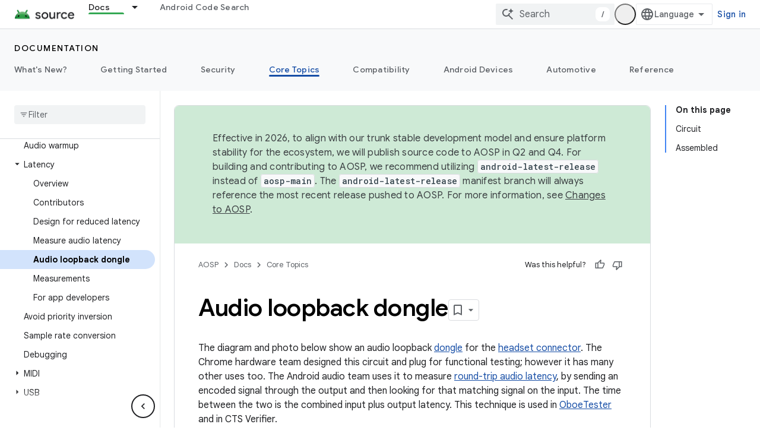

--- FILE ---
content_type: text/javascript
request_url: https://www.gstatic.com/devrel-devsite/prod/v6dcfc5a6ab74baade852b535c8a876ff20ade102b870fd5f49da5da2dbf570bd/js/devsite_devsite_callout_notification_module.js
body_size: -866
content:
(function(_ds){var window=this;try{customElements.define("devsite-callout-notification",_ds.kQ)}catch(a){console.warn("Unrecognized DevSite custom element - DevsiteCalloutNotification",a)};})(_ds_www);
